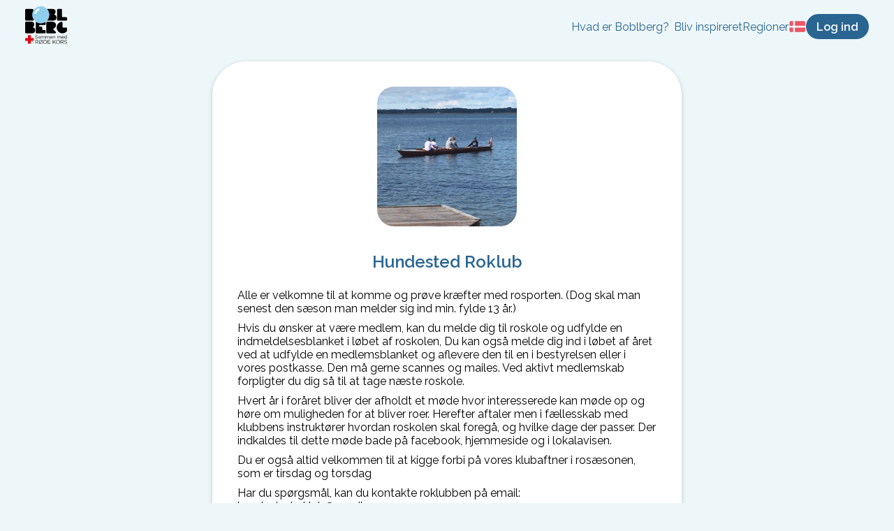

--- FILE ---
content_type: image/svg+xml
request_url: https://boblberg.dk/_next/static/media/boblberg_rk_2022.5ebf4018.svg
body_size: 2261
content:
<?xml version="1.0" encoding="utf-8"?>
<!-- Generator: Adobe Illustrator 25.4.1, SVG Export Plug-In . SVG Version: 6.00 Build 0)  -->
<svg version="1.1" id="Layer_1" xmlns="http://www.w3.org/2000/svg" xmlns:xlink="http://www.w3.org/1999/xlink" x="0px" y="0px"
	 viewBox="0 0 100 88.8" style="enable-background:new 0 0 100 88.8;" xml:space="preserve">
<style type="text/css">
	.st0{fill:#E20613;}
	.st1{fill:#12100B;}
	.st2{fill:#FFFFFF;}
	.st3{opacity:0.57;fill:#FFFFFF;}
	.st4{fill:#8ECEEE;}
	.st5{opacity:0.5;fill:#8ECEEE;}
</style>
<g>
	<g>
		<g>
			<g>
				<polygon class="st0" points="20.3,75.1 13.6,75.1 13.6,68.3 6.8,68.3 6.8,75.1 0,75.1 0,81.9 6.8,81.9 6.8,88.7 13.6,88.7 
					13.6,81.9 20.3,81.9 				"/>
			</g>
		</g>
		<g>
			<path class="st1" d="M23.9,75.3l0.6-0.7c0.8,0.8,1.6,1.1,2.8,1.1c1.1,0,1.8-0.6,1.8-1.4v0c0-0.7-0.4-1.2-2.1-1.5
				c-1.8-0.4-2.7-1-2.7-2.3v0c0-1.3,1.1-2.2,2.6-2.2c1.2,0,2,0.3,2.8,1L29.1,70c-0.7-0.6-1.5-0.9-2.3-0.9c-1,0-1.7,0.6-1.7,1.3v0
				c0,0.8,0.4,1.2,2.2,1.6c1.8,0.4,2.6,1,2.6,2.3v0c0,1.4-1.1,2.3-2.7,2.3C25.9,76.6,24.8,76.2,23.9,75.3z"/>
			<path class="st1" d="M31.1,74.8L31.1,74.8c0-1.3,1-1.9,2.5-1.9c0.8,0,1.3,0.1,1.8,0.3v-0.2c0-1.1-0.7-1.6-1.8-1.6
				c-0.7,0-1.3,0.2-1.8,0.4L31.6,71c0.7-0.3,1.3-0.5,2.2-0.5c0.8,0,1.5,0.2,1.9,0.7c0.4,0.4,0.6,1,0.6,1.7v3.6h-0.9v-0.9
				c-0.4,0.5-1.1,1-2.1,1C32.2,76.6,31.1,76,31.1,74.8z M35.4,74.3v-0.6c-0.4-0.1-1-0.3-1.7-0.3c-1.1,0-1.7,0.5-1.7,1.2v0
				c0,0.7,0.7,1.2,1.5,1.2C34.5,75.9,35.4,75.3,35.4,74.3z"/>
			<path class="st1" d="M38,70.6h0.9v1c0.4-0.6,0.9-1.1,1.9-1.1c1,0,1.6,0.5,1.9,1.2c0.4-0.7,1.1-1.2,2.1-1.2c1.4,0,2.2,0.9,2.2,2.4
				v3.7h-0.9V73c0-1.1-0.6-1.8-1.5-1.8c-0.9,0-1.6,0.7-1.6,1.8v3.4h-0.9V73c0-1.1-0.6-1.8-1.5-1.8c-0.9,0-1.7,0.8-1.7,1.9v3.4H38
				V70.6z"/>
			<path class="st1" d="M48.9,70.6h0.9v1c0.4-0.6,0.9-1.1,1.9-1.1c1,0,1.6,0.5,1.9,1.2c0.4-0.7,1.1-1.2,2.1-1.2
				c1.4,0,2.2,0.9,2.2,2.4v3.7H57V73c0-1.1-0.6-1.8-1.5-1.8c-0.9,0-1.6,0.7-1.6,1.8v3.4h-0.9V73c0-1.1-0.6-1.8-1.5-1.8
				c-0.9,0-1.7,0.8-1.7,1.9v3.4h-0.9V70.6z"/>
			<path class="st1" d="M59.3,73.5L59.3,73.5c0-1.7,1.2-3.1,2.8-3.1c1.8,0,2.8,1.4,2.8,3.1c0,0.1,0,0.2,0,0.3h-4.7
				c0.1,1.3,1,2,2.1,2c0.8,0,1.4-0.3,1.9-0.8l0.6,0.5c-0.6,0.7-1.3,1.1-2.4,1.1C60.6,76.6,59.3,75.4,59.3,73.5z M64,73.2
				c-0.1-1.1-0.7-2-1.9-2c-1,0-1.8,0.9-1.9,2H64z"/>
			<path class="st1" d="M66.4,70.6h0.9v1c0.4-0.6,1-1.2,2-1.2c1.4,0,2.3,1,2.3,2.4v3.7h-0.9V73c0-1.1-0.6-1.8-1.6-1.8
				c-1,0-1.8,0.7-1.8,1.9v3.4h-0.9V70.6z"/>
			<path class="st1" d="M76.7,70.6h0.9v1c0.4-0.6,0.9-1.1,1.9-1.1c1,0,1.6,0.5,1.9,1.2c0.4-0.7,1.1-1.2,2.1-1.2
				c1.4,0,2.2,0.9,2.2,2.4v3.7h-0.9V73c0-1.1-0.6-1.8-1.5-1.8c-0.9,0-1.6,0.7-1.6,1.8v3.4h-0.9V73c0-1.1-0.6-1.8-1.5-1.8
				c-0.9,0-1.7,0.8-1.7,1.9v3.4h-0.9V70.6z"/>
			<path class="st1" d="M87.1,73.5L87.1,73.5c0-1.7,1.2-3.1,2.8-3.1c1.8,0,2.8,1.4,2.8,3.1c0,0.1,0,0.2,0,0.3H88c0.1,1.3,1,2,2.1,2
				c0.8,0,1.4-0.3,1.9-0.8l0.6,0.5c-0.6,0.7-1.3,1.1-2.4,1.1C88.5,76.6,87.1,75.4,87.1,73.5z M91.8,73.2c-0.1-1.1-0.7-2-1.9-2
				c-1,0-1.8,0.9-1.9,2H91.8z"/>
			<path class="st1" d="M93.8,73.5L93.8,73.5c0-2,1.4-3.1,2.8-3.1c1.1,0,1.8,0.6,2.3,1.3v-3.6h0.9v8.4h-0.9v-1.2
				c-0.5,0.7-1.2,1.3-2.3,1.3C95.2,76.6,93.8,75.5,93.8,73.5z M99,73.5L99,73.5c0-1.4-1-2.3-2.1-2.3c-1.1,0-2.1,0.9-2.1,2.3v0
				c0,1.4,1,2.3,2.1,2.3C97.9,75.8,99,74.9,99,73.5z"/>
			<path class="st1" d="M24.5,79.7h3.9c1.1,0,2,0.3,2.5,0.9c0.4,0.4,0.7,1.1,0.7,1.8v0c0,1.5-1,2.4-2.4,2.6l2.8,3.7h-1.2l-2.6-3.5
				h-2.6v3.5h-1V79.7z M28.3,84.3c1.3,0,2.3-0.7,2.3-1.8v0c0-1.1-0.8-1.8-2.3-1.8h-2.8v3.6H28.3z"/>
			<path class="st1" d="M42.4,79.7l-1.3,1.4c0.7,0.8,1.2,1.9,1.2,3.1v0c0,2.5-1.9,4.6-4.6,4.6c-1.1,0-2.1-0.3-2.8-0.9l-0.8,0.8H33
				l1.3-1.4c-0.7-0.8-1.2-1.9-1.2-3.1v0c0-2.5,1.9-4.6,4.6-4.6c1.1,0,2.1,0.4,2.8,0.9l0.8-0.8H42.4z M35,86.6l4.9-5.4
				c-0.6-0.5-1.3-0.8-2.2-0.8c-2.1,0-3.5,1.7-3.5,3.7v0C34.2,85.1,34.5,86,35,86.6z M41.2,84.2L41.2,84.2c0-0.9-0.3-1.8-0.8-2.4
				l-4.9,5.4c0.6,0.5,1.3,0.8,2.2,0.8C39.8,87.9,41.2,86.3,41.2,84.2z"/>
			<path class="st1" d="M44.2,79.7h3.1c2.8,0,4.8,1.9,4.8,4.5v0c0,2.5-1.9,4.5-4.8,4.5h-3.1V79.7z M45.2,80.7v7.1h2.1
				c2.3,0,3.7-1.5,3.7-3.5v0c0-2-1.4-3.5-3.7-3.5H45.2z"/>
			<path class="st1" d="M53.9,79.7h6.5v0.9h-5.5v3.1h4.9v0.9h-4.9v3.1h5.5v0.9h-6.5V79.7z"/>
			<path class="st1" d="M65.9,79.7h1v5.4l5.1-5.4h1.3l-3.8,3.9l4,5h-1.3l-3.4-4.3L67,86.3v2.4h-1V79.7z"/>
			<path class="st1" d="M73.8,84.2L73.8,84.2c0-2.5,1.9-4.7,4.6-4.7s4.6,2.1,4.6,4.6v0c0,2.5-1.9,4.6-4.6,4.6S73.8,86.7,73.8,84.2z
				 M81.9,84.2L81.9,84.2c0-2.1-1.5-3.7-3.5-3.7s-3.5,1.6-3.5,3.7v0c0,2,1.5,3.7,3.5,3.7S81.9,86.3,81.9,84.2z"/>
			<path class="st1" d="M84.9,79.7h3.9c1.1,0,2,0.3,2.5,0.9c0.4,0.4,0.7,1.1,0.7,1.8v0c0,1.5-1,2.4-2.4,2.6l2.8,3.7H91l-2.6-3.5
				h-2.6v3.5h-1V79.7z M88.6,84.3c1.3,0,2.3-0.7,2.3-1.8v0c0-1.1-0.8-1.8-2.3-1.8h-2.8v3.6H88.6z"/>
			<path class="st1" d="M93.3,87.4l0.6-0.7c0.9,0.8,1.8,1.3,3.1,1.3c1.2,0,2-0.6,2-1.5v0c0-0.8-0.4-1.3-2.3-1.7
				c-2.1-0.4-3-1.1-3-2.6v0c0-1.4,1.2-2.4,2.9-2.4c1.3,0,2.2,0.4,3.2,1.1l-0.6,0.8c-0.8-0.7-1.7-1-2.6-1c-1.2,0-1.9,0.6-1.9,1.4v0
				c0,0.8,0.5,1.3,2.4,1.7c2,0.4,2.9,1.2,2.9,2.5v0c0,1.5-1.3,2.5-3.1,2.5C95.5,88.8,94.4,88.3,93.3,87.4z"/>
		</g>
	</g>
	<g>
		<circle class="st2" cx="37.3" cy="20.1" r="20.1"/>
	</g>
	<g>
		<path d="M99.9,51.9l0,6c0,0.4-0.1,0.8-0.4,1.1c-2.6,3.1-6.7,5.1-11.1,4.9c-7-0.3-12.7-6-13.1-13C75,43.7,80.2,37.6,87,36.6
			c1-0.1,2,0.6,2,1.7v10.2c0,0.9,0.8,1.7,1.7,1.7h7.5C99.1,50.2,99.9,50.9,99.9,51.9z"/>
		<path d="M72,63.9H52.3c-0.9,0-1.7-0.8-1.7-1.7v-24c0-0.9,0.8-1.7,1.7-1.7h13c4.4,0,8.2,3.3,8.4,7.6c0.2,3.8-2.1,7.1-5.4,8.3
			c-1.1,0.4-1.5,1.9-0.6,2.7l5.6,5.9C74.2,62.1,73.5,63.9,72,63.9z"/>
		<path d="M25.3,62.2v-24c0-0.9,0.8-1.7,1.7-1.7h20.1c0.9,0,1.7,0.8,1.7,1.7v4.5c0,0.9-0.8,1.7-1.7,1.7H34.8c-0.9,0-1.7,0.8-1.7,1.7
			v0.5c0,0.9,0.8,1.7,1.7,1.7h4.5c0.9,0,1.7,0.8,1.7,1.7v4.5c0,0.9,0.8,1.7,1.7,1.7h4.4c0.9,0,1.7,0.8,1.7,1.7v4.4
			c0,0.9-0.8,1.7-1.7,1.7H27C26,63.9,25.3,63.2,25.3,62.2z"/>
		<path d="M17,63.9H2.1c-1.2,0-2.1-0.9-2.1-2.1V38.6c0-1.2,0.9-2.1,2.1-2.1h13.3c1.9,0,3.7,0.7,4.8,2c2.4,2.7,2.1,8.4-1.5,10.6
			c-0.3,0.2-0.3,0.7,0.1,0.8c1.4,0.3,2.6,1,3.5,1.9C25.6,55.3,24.4,63.9,17,63.9z"/>
		<path d="M76.4,32.1V8c0-0.9,0.8-1.7,1.7-1.7h8.3c0.9,0,1.7,0.8,1.7,1.7v16.1c0,0.9,0.8,1.7,1.7,1.7h8.4c0.9,0,1.7,0.8,1.7,1.7v4.6
			c0,0.9-0.8,1.7-1.7,1.7H78.1C77.2,33.8,76.4,33,76.4,32.1z"/>
		<path d="M67.8,33.8H53c-1.2,0-2.1-0.9-2.1-2.1V8.5c0-1.2,0.9-2.1,2.1-2.1h13.3c1.9,0,3.7,0.7,4.8,2c2.4,2.7,2.1,8.4-1.5,10.6
			c-0.3,0.2-0.3,0.7,0.1,0.8c1.4,0.3,2.6,1,3.5,1.9C76.4,25.2,75.2,33.8,67.8,33.8z"/>
		<path d="M17,33.8H2.1c-1.2,0-2.1-0.9-2.1-2.1V8.5c0-1.2,0.9-2.1,2.1-2.1h13.3c1.9,0,3.7,0.7,4.8,2c2.4,2.7,2.1,8.4-1.5,10.6
			c-0.3,0.2-0.3,0.7,0.1,0.8c1.4,0.3,2.6,1,3.5,1.9C25.6,25.2,24.4,33.8,17,33.8z"/>
	</g>
	<g>
		<g>
			<circle class="st3" cx="37.3" cy="20.1" r="20.1"/>
		</g>
		<g>
			<circle class="st4" cx="37.3" cy="20.1" r="20.1"/>
		</g>
		<path class="st2" d="M24.3,18.3c-0.2,0-0.4,0-0.6-0.1c-1.1-0.3-1.8-1.5-1.5-2.7c1.3-4.6,4.8-8.4,9.3-10c1.1-0.4,2.3,0.1,2.8,1.2
			c0.4,1.1-0.1,2.3-1.2,2.8c-3.2,1.2-5.7,3.9-6.7,7.2C26.1,17.7,25.2,18.3,24.3,18.3z"/>
		<g>
			<path class="st5" d="M21.4,32.4c-2.6-3.4-4.2-7.7-4.2-12.3c0-4.1,1.2-7.9,3.4-11.1c1.9,2.9,1.4,8-1.9,10
				c-0.3,0.2-0.3,0.7,0.1,0.8c1.4,0.3,2.6,1,3.5,1.9C24.8,24.3,24.7,29.8,21.4,32.4z"/>
		</g>
		<g>
			<path class="st5" d="M48.2,36.9c-3.1,2-6.9,3.2-10.9,3.2c-4.1,0-8-1.3-11.2-3.4c0.2-0.2,0.5-0.2,0.8-0.2h20.1
				C47.5,36.5,47.9,36.7,48.2,36.9z"/>
		</g>
		<g>
			<path class="st5" d="M57.4,20.1c0,5.2-2,10-5.3,13.5c-0.8-0.3-1.3-1.1-1.3-1.9V8.5c0-0.9,0.5-1.6,1.3-1.9
				C55.4,10.1,57.4,14.9,57.4,20.1z"/>
		</g>
	</g>
</g>
</svg>
